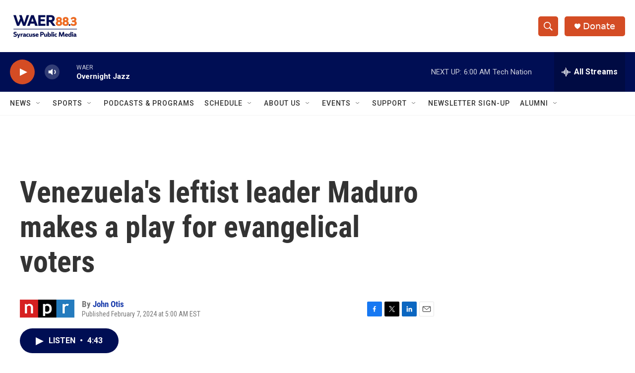

--- FILE ---
content_type: text/html; charset=utf-8
request_url: https://www.google.com/recaptcha/api2/aframe
body_size: 267
content:
<!DOCTYPE HTML><html><head><meta http-equiv="content-type" content="text/html; charset=UTF-8"></head><body><script nonce="FxyUsElSYeIDMpVdCK75Qw">/** Anti-fraud and anti-abuse applications only. See google.com/recaptcha */ try{var clients={'sodar':'https://pagead2.googlesyndication.com/pagead/sodar?'};window.addEventListener("message",function(a){try{if(a.source===window.parent){var b=JSON.parse(a.data);var c=clients[b['id']];if(c){var d=document.createElement('img');d.src=c+b['params']+'&rc='+(localStorage.getItem("rc::a")?sessionStorage.getItem("rc::b"):"");window.document.body.appendChild(d);sessionStorage.setItem("rc::e",parseInt(sessionStorage.getItem("rc::e")||0)+1);localStorage.setItem("rc::h",'1768641742557');}}}catch(b){}});window.parent.postMessage("_grecaptcha_ready", "*");}catch(b){}</script></body></html>